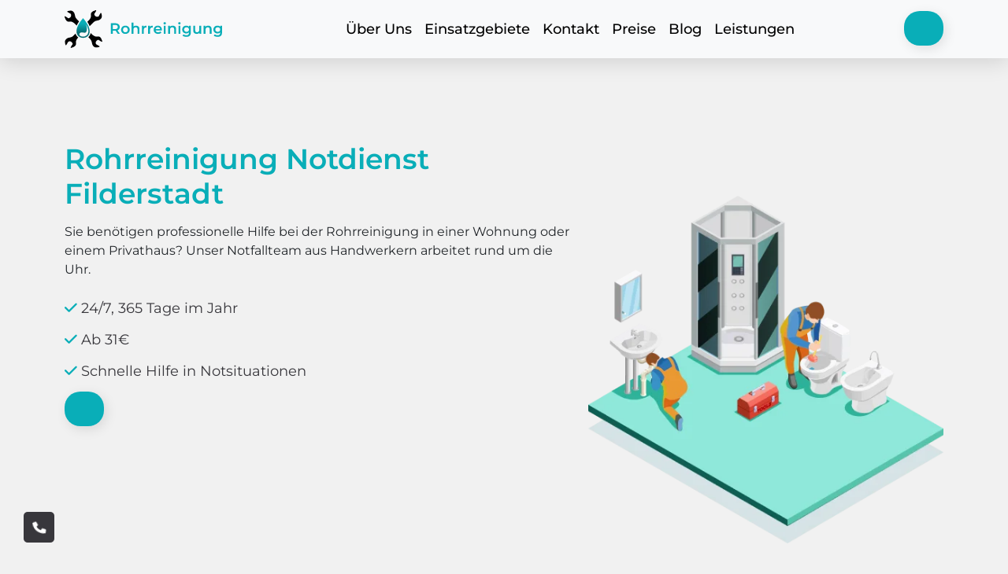

--- FILE ---
content_type: text/html; charset=UTF-8
request_url: https://rohrreinigung-schnell24.de/b-w/filderstadt-2572/
body_size: 17478
content:
<!doctype html>
<html lang="DE-de">
<head>
	<meta charset="UTF-8">
	<meta name="viewport" content="width=device-width, initial-scale=1">
	<link rel="profile" href="https://gmpg.org/xfn/11">
	<link href="https://use.fontawesome.com/releases/v5.6.1/css/all.css" rel="stylesheet">
    <link rel="apple-touch-icon" sizes="180x180" href="https://rohrreinigung-schnell24.de/wp-content/themes/rohrreinigung-schnell24/assets/img/favicon/apple-touch-icon.png">
    <link rel="icon" type="image/png" sizes="32x32" href="https://rohrreinigung-schnell24.de/wp-content/themes/rohrreinigung-schnell24/assets/img/favicon/favicon-32x32.png">
    <link rel="icon" type="image/png" sizes="16x16" href="https://rohrreinigung-schnell24.de/wp-content/themes/rohrreinigung-schnell24/assets/img/favicon/favicon-16x16.png">
    <link rel="manifest" href="https://rohrreinigung-schnell24.de/wp-content/themes/rohrreinigung-schnell24/assets/img/favicon/site.webmanifest">
    <link rel="mask-icon" href="https://rohrreinigung-schnell24.de/wp-content/themes/rohrreinigung-schnell24/assets/img/favicon/safari-pinned-tab.svg" color="#5bbad5">
	    <meta name="msapplication-TileColor" content="#da532c">
    <meta name="theme-color" content="#ffffff">
    <title>Rohrreinigung Filderstadt 🔧 24h Notdienst Service mit Abflussreinigung</title>
<meta name='robots' content='max-image-preview:large' />
<link rel='preload' as='script' href='https://rohrreinigung-schnell24.de/wp-content/cache/asset-cleanup/js/body-837618e07b0f798b055dff9985070c248652d734.js' data-wpacu-preload-js='1'>



<meta name="description"  content="Rohrreinigung Notdienst Filderstadt in der Nähe ✅ 20 Minuten vor Ort ✅ 24/7 Abflussreinigung Service" />

<script type="application/ld+json" class="aioseop-schema">{"@context":"https://schema.org","@graph":[{"@type":"Organization","@id":"https://rohrreinigung-schnell24.de/#organization","url":"https://rohrreinigung-schnell24.de/","name":"rohrreinigung-schnell24","sameAs":[]},{"@type":"WebSite","@id":"https://rohrreinigung-schnell24.de/#website","url":"https://rohrreinigung-schnell24.de/","name":"rohrreinigung-schnell24","publisher":{"@id":"https://rohrreinigung-schnell24.de/#organization"},"potentialAction":{"@type":"SearchAction","target":"https://rohrreinigung-schnell24.de/?s={search_term_string}","query-input":"required name=search_term_string"}},{"@type":"WebPage","@id":"https://rohrreinigung-schnell24.de/b-w/filderstadt-2572/#webpage","url":"https://rohrreinigung-schnell24.de/b-w/filderstadt-2572/","inLanguage":"en-US","name":"Rohrreinigung Notdienst Filderstadt","isPartOf":{"@id":"https://rohrreinigung-schnell24.de/#website"},"breadcrumb":{"@id":"https://rohrreinigung-schnell24.de/b-w/filderstadt-2572/#breadcrumblist"},"description":"Rohrreinigung Notdienst Filderstadt in der N&auml;he ✅ 20 Minuten vor Ort ✅ 24/7 Abflussreinigung Service","datePublished":"2022-04-10T13:54:36+00:00","dateModified":"2022-04-10T13:54:36+00:00"},{"@type":"BreadcrumbList","@id":"https://rohrreinigung-schnell24.de/b-w/filderstadt-2572/#breadcrumblist","itemListElement":[{"@type":"ListItem","position":"1","item":{"@type":"WebPage","@id":"https://rohrreinigung-schnell24.de/","url":"https://rohrreinigung-schnell24.de/","name":"rohrreinigung-schnell24"}},{"@type":"ListItem","position":"2","item":{"@type":"WebPage","@id":"https://rohrreinigung-schnell24.de/b-w/filderstadt-2572/","url":"https://rohrreinigung-schnell24.de/b-w/filderstadt-2572/","name":"Rohrreinigung Notdienst Filderstadt"}}]}]}</script>
<link rel="canonical" href="https://rohrreinigung-schnell24.de/b-w/filderstadt-2572/" />

<link rel='dns-prefetch' href='//cdnjs.cloudflare.com' />
<style id='wp-img-auto-sizes-contain-inline-css'>img:is([sizes=auto i],[sizes^="auto," i]){contain-intrinsic-size:3000px 1500px}</style>
<style id='classic-theme-styles-inline-css'>/*! This file is auto-generated */
.wp-block-button__link{color:#fff;background-color:#32373c;border-radius:9999px;box-shadow:none;text-decoration:none;padding:calc(.667em + 2px) calc(1.333em + 2px);font-size:1.125em}.wp-block-file__button{background:#32373c;color:#fff;text-decoration:none}</style>
<link rel='stylesheet' id='wpacu-combined-css-head-1' href='https://rohrreinigung-schnell24.de/wp-content/cache/asset-cleanup/css/head-58d0b9d7f5dc03edc2a35dcfe2df2cfbac7072b2.css' type='text/css' media='all' />

<link rel='stylesheet' id='font-awesome-css' href='https://cdnjs.cloudflare.com/ajax/libs/font-awesome/6.0.0/css/all.min.css?ver=1.0.0' media='all' />
<style   data-wpacu-inline-css-file='1'>
/*!/wp-content/themes/rohrreinigung-schnell24/assets/slick/slick.css*/.slick-slider{position:relative;display:block;box-sizing:border-box;-webkit-user-select:none;-moz-user-select:none;-ms-user-select:none;user-select:none;-webkit-touch-callout:none;-khtml-user-select:none;-ms-touch-action:pan-y;touch-action:pan-y;-webkit-tap-highlight-color:transparent}.slick-list{position:relative;display:block;overflow:hidden;margin:0;padding:0}.slick-list:focus{outline:none}.slick-list.dragging{cursor:pointer}.slick-slider .slick-track,.slick-slider .slick-list{-webkit-transform:translate3d(0,0,0);-moz-transform:translate3d(0,0,0);-ms-transform:translate3d(0,0,0);-o-transform:translate3d(0,0,0);transform:translate3d(0,0,0)}.slick-track{position:relative;top:0;left:0;display:block;margin-left:auto;margin-right:auto}.slick-track:before,.slick-track:after{display:table;content:''}.slick-track:after{clear:both}.slick-loading .slick-track{visibility:hidden}.slick-slide{display:none;float:left;height:100%;min-height:1px}[dir='rtl'] .slick-slide{float:right}.slick-slide img{display:block}.slick-slide.slick-loading img{display:none}.slick-slide.dragging img{pointer-events:none}.slick-initialized .slick-slide{display:block}.slick-loading .slick-slide{visibility:hidden}.slick-vertical .slick-slide{display:block;height:auto;border:1px solid transparent}.slick-arrow.slick-hidden{display:none}
</style>


<script id="wp-api-request-js-extra">var wpApiSettings={"root":"https://rohrreinigung-schnell24.de/wp-json/","nonce":"151d51abf7","versionString":"wp/v2/"}</script>
<script id="alfa-tools-js-extra">var REST_API_data={"root":"https://rohrreinigung-schnell24.de/wp-json/","nonce":"a9563a25f9"}</script>
<script id='wpacu-combined-js-head-group-1' src='https://rohrreinigung-schnell24.de/wp-content/cache/asset-cleanup/js/head-ba639c2cfe6ac10644cf2e0de8b18d445db04c4a.js'></script>
	
<script>(function(w,d,s,l,i){w[l]=w[l]||[];w[l].push({'gtm.start':new Date().getTime(),event:'gtm.js'});var f=d.getElementsByTagName(s)[0],j=d.createElement(s),dl=l!='dataLayer'?'&l='+l:'';j.async=!0;j.src='https://www.googletagmanager.com/gtm.js?id='+i+dl;f.parentNode.insertBefore(j,f)})(window,document,'script','dataLayer','GTM-TMZPJP5')</script>

<style id='global-styles-inline-css'>:root{--wp--preset--aspect-ratio--square:1;--wp--preset--aspect-ratio--4-3:4/3;--wp--preset--aspect-ratio--3-4:3/4;--wp--preset--aspect-ratio--3-2:3/2;--wp--preset--aspect-ratio--2-3:2/3;--wp--preset--aspect-ratio--16-9:16/9;--wp--preset--aspect-ratio--9-16:9/16;--wp--preset--color--black:#000000;--wp--preset--color--cyan-bluish-gray:#abb8c3;--wp--preset--color--white:#ffffff;--wp--preset--color--pale-pink:#f78da7;--wp--preset--color--vivid-red:#cf2e2e;--wp--preset--color--luminous-vivid-orange:#ff6900;--wp--preset--color--luminous-vivid-amber:#fcb900;--wp--preset--color--light-green-cyan:#7bdcb5;--wp--preset--color--vivid-green-cyan:#00d084;--wp--preset--color--pale-cyan-blue:#8ed1fc;--wp--preset--color--vivid-cyan-blue:#0693e3;--wp--preset--color--vivid-purple:#9b51e0;--wp--preset--gradient--vivid-cyan-blue-to-vivid-purple:linear-gradient(135deg,rgb(6,147,227) 0%,rgb(155,81,224) 100%);--wp--preset--gradient--light-green-cyan-to-vivid-green-cyan:linear-gradient(135deg,rgb(122,220,180) 0%,rgb(0,208,130) 100%);--wp--preset--gradient--luminous-vivid-amber-to-luminous-vivid-orange:linear-gradient(135deg,rgb(252,185,0) 0%,rgb(255,105,0) 100%);--wp--preset--gradient--luminous-vivid-orange-to-vivid-red:linear-gradient(135deg,rgb(255,105,0) 0%,rgb(207,46,46) 100%);--wp--preset--gradient--very-light-gray-to-cyan-bluish-gray:linear-gradient(135deg,rgb(238,238,238) 0%,rgb(169,184,195) 100%);--wp--preset--gradient--cool-to-warm-spectrum:linear-gradient(135deg,rgb(74,234,220) 0%,rgb(151,120,209) 20%,rgb(207,42,186) 40%,rgb(238,44,130) 60%,rgb(251,105,98) 80%,rgb(254,248,76) 100%);--wp--preset--gradient--blush-light-purple:linear-gradient(135deg,rgb(255,206,236) 0%,rgb(152,150,240) 100%);--wp--preset--gradient--blush-bordeaux:linear-gradient(135deg,rgb(254,205,165) 0%,rgb(254,45,45) 50%,rgb(107,0,62) 100%);--wp--preset--gradient--luminous-dusk:linear-gradient(135deg,rgb(255,203,112) 0%,rgb(199,81,192) 50%,rgb(65,88,208) 100%);--wp--preset--gradient--pale-ocean:linear-gradient(135deg,rgb(255,245,203) 0%,rgb(182,227,212) 50%,rgb(51,167,181) 100%);--wp--preset--gradient--electric-grass:linear-gradient(135deg,rgb(202,248,128) 0%,rgb(113,206,126) 100%);--wp--preset--gradient--midnight:linear-gradient(135deg,rgb(2,3,129) 0%,rgb(40,116,252) 100%);--wp--preset--font-size--small:13px;--wp--preset--font-size--medium:20px;--wp--preset--font-size--large:36px;--wp--preset--font-size--x-large:42px;--wp--preset--spacing--20:0.44rem;--wp--preset--spacing--30:0.67rem;--wp--preset--spacing--40:1rem;--wp--preset--spacing--50:1.5rem;--wp--preset--spacing--60:2.25rem;--wp--preset--spacing--70:3.38rem;--wp--preset--spacing--80:5.06rem;--wp--preset--shadow--natural:6px 6px 9px rgba(0, 0, 0, 0.2);--wp--preset--shadow--deep:12px 12px 50px rgba(0, 0, 0, 0.4);--wp--preset--shadow--sharp:6px 6px 0px rgba(0, 0, 0, 0.2);--wp--preset--shadow--outlined:6px 6px 0px -3px rgb(255, 255, 255), 6px 6px rgb(0, 0, 0);--wp--preset--shadow--crisp:6px 6px 0px rgb(0, 0, 0)}:where(.is-layout-flex){gap:.5em}:where(.is-layout-grid){gap:.5em}body .is-layout-flex{display:flex}.is-layout-flex{flex-wrap:wrap;align-items:center}.is-layout-flex>:is(*,div){margin:0}body .is-layout-grid{display:grid}.is-layout-grid>:is(*,div){margin:0}:where(.wp-block-columns.is-layout-flex){gap:2em}:where(.wp-block-columns.is-layout-grid){gap:2em}:where(.wp-block-post-template.is-layout-flex){gap:1.25em}:where(.wp-block-post-template.is-layout-grid){gap:1.25em}.has-black-color{color:var(--wp--preset--color--black)!important}.has-cyan-bluish-gray-color{color:var(--wp--preset--color--cyan-bluish-gray)!important}.has-white-color{color:var(--wp--preset--color--white)!important}.has-pale-pink-color{color:var(--wp--preset--color--pale-pink)!important}.has-vivid-red-color{color:var(--wp--preset--color--vivid-red)!important}.has-luminous-vivid-orange-color{color:var(--wp--preset--color--luminous-vivid-orange)!important}.has-luminous-vivid-amber-color{color:var(--wp--preset--color--luminous-vivid-amber)!important}.has-light-green-cyan-color{color:var(--wp--preset--color--light-green-cyan)!important}.has-vivid-green-cyan-color{color:var(--wp--preset--color--vivid-green-cyan)!important}.has-pale-cyan-blue-color{color:var(--wp--preset--color--pale-cyan-blue)!important}.has-vivid-cyan-blue-color{color:var(--wp--preset--color--vivid-cyan-blue)!important}.has-vivid-purple-color{color:var(--wp--preset--color--vivid-purple)!important}.has-black-background-color{background-color:var(--wp--preset--color--black)!important}.has-cyan-bluish-gray-background-color{background-color:var(--wp--preset--color--cyan-bluish-gray)!important}.has-white-background-color{background-color:var(--wp--preset--color--white)!important}.has-pale-pink-background-color{background-color:var(--wp--preset--color--pale-pink)!important}.has-vivid-red-background-color{background-color:var(--wp--preset--color--vivid-red)!important}.has-luminous-vivid-orange-background-color{background-color:var(--wp--preset--color--luminous-vivid-orange)!important}.has-luminous-vivid-amber-background-color{background-color:var(--wp--preset--color--luminous-vivid-amber)!important}.has-light-green-cyan-background-color{background-color:var(--wp--preset--color--light-green-cyan)!important}.has-vivid-green-cyan-background-color{background-color:var(--wp--preset--color--vivid-green-cyan)!important}.has-pale-cyan-blue-background-color{background-color:var(--wp--preset--color--pale-cyan-blue)!important}.has-vivid-cyan-blue-background-color{background-color:var(--wp--preset--color--vivid-cyan-blue)!important}.has-vivid-purple-background-color{background-color:var(--wp--preset--color--vivid-purple)!important}.has-black-border-color{border-color:var(--wp--preset--color--black)!important}.has-cyan-bluish-gray-border-color{border-color:var(--wp--preset--color--cyan-bluish-gray)!important}.has-white-border-color{border-color:var(--wp--preset--color--white)!important}.has-pale-pink-border-color{border-color:var(--wp--preset--color--pale-pink)!important}.has-vivid-red-border-color{border-color:var(--wp--preset--color--vivid-red)!important}.has-luminous-vivid-orange-border-color{border-color:var(--wp--preset--color--luminous-vivid-orange)!important}.has-luminous-vivid-amber-border-color{border-color:var(--wp--preset--color--luminous-vivid-amber)!important}.has-light-green-cyan-border-color{border-color:var(--wp--preset--color--light-green-cyan)!important}.has-vivid-green-cyan-border-color{border-color:var(--wp--preset--color--vivid-green-cyan)!important}.has-pale-cyan-blue-border-color{border-color:var(--wp--preset--color--pale-cyan-blue)!important}.has-vivid-cyan-blue-border-color{border-color:var(--wp--preset--color--vivid-cyan-blue)!important}.has-vivid-purple-border-color{border-color:var(--wp--preset--color--vivid-purple)!important}.has-vivid-cyan-blue-to-vivid-purple-gradient-background{background:var(--wp--preset--gradient--vivid-cyan-blue-to-vivid-purple)!important}.has-light-green-cyan-to-vivid-green-cyan-gradient-background{background:var(--wp--preset--gradient--light-green-cyan-to-vivid-green-cyan)!important}.has-luminous-vivid-amber-to-luminous-vivid-orange-gradient-background{background:var(--wp--preset--gradient--luminous-vivid-amber-to-luminous-vivid-orange)!important}.has-luminous-vivid-orange-to-vivid-red-gradient-background{background:var(--wp--preset--gradient--luminous-vivid-orange-to-vivid-red)!important}.has-very-light-gray-to-cyan-bluish-gray-gradient-background{background:var(--wp--preset--gradient--very-light-gray-to-cyan-bluish-gray)!important}.has-cool-to-warm-spectrum-gradient-background{background:var(--wp--preset--gradient--cool-to-warm-spectrum)!important}.has-blush-light-purple-gradient-background{background:var(--wp--preset--gradient--blush-light-purple)!important}.has-blush-bordeaux-gradient-background{background:var(--wp--preset--gradient--blush-bordeaux)!important}.has-luminous-dusk-gradient-background{background:var(--wp--preset--gradient--luminous-dusk)!important}.has-pale-ocean-gradient-background{background:var(--wp--preset--gradient--pale-ocean)!important}.has-electric-grass-gradient-background{background:var(--wp--preset--gradient--electric-grass)!important}.has-midnight-gradient-background{background:var(--wp--preset--gradient--midnight)!important}.has-small-font-size{font-size:var(--wp--preset--font-size--small)!important}.has-medium-font-size{font-size:var(--wp--preset--font-size--medium)!important}.has-large-font-size{font-size:var(--wp--preset--font-size--large)!important}.has-x-large-font-size{font-size:var(--wp--preset--font-size--x-large)!important}</style>
</head>

<body class="wp-singular page-template page-template-templates page-template-district page-template-templatesdistrict-php page page-id-2018 wp-theme-rohrreinigung-schnell24">
	
<noscript><iframe src="https://www.googletagmanager.com/ns.html?id=GTM-TMZPJP5"
height="0" width="0" style="display:none;visibility:hidden"></iframe></noscript>

<div class="arrow">
	<a href="#" title="Back to Top"><span class="fas fa-angle-up"></span></a>
</div>
<div class="callback">
	<a href="#" class="phone-button"><span class="fa fa-phone"></span></a>
</div>
<div id="page" class="site">
    <header>
        <nav class="navbar navbar-expand-lg navbar-light bg-light">
            <div class="container">
                <a class="navbar-brand" href="https://rohrreinigung-schnell24.de">
                    <div class="logo">
                        <img src="https://rohrreinigung-schnell24.de/wp-content/themes/rohrreinigung-schnell24/assets/img/logo.svg" alt="site logo" width="202" height="48">
                    </div>
                </a>
                <button class="navbar-toggler" type="button" data-bs-toggle="collapse"
                        data-bs-target="#navbarSupportedContent"
                        aria-controls="navbarSupportedContent" aria-expanded="false" aria-label="Toggle navigation">
                    <span class="navbar-toggler-icon"></span>
                </button>
                <div class="collapse navbar-collapse" id="navbarSupportedContent">
                    <ul class="navbar-nav me-auto mb-2 mb-lg-0">
                        <li class="nav-item">
                            <a class="nav-link" href="https://rohrreinigung-schnell24.de/#uber-uns">Über Uns</a>
                        </li>

                        <li class="nav-item">
                            <a class="nav-link" href="https://rohrreinigung-schnell24.de/einsatzgebiete/">Einsatzgebiete</a>
                        </li>
                        <li class="nav-item">
                            <a class="nav-link" href="https://rohrreinigung-schnell24.de/kontakt/">Kontakt</a>
                        </li>
						<li class="nav-item">
                            <a class="nav-link" href="https://rohrreinigung-schnell24.de/preise/">Preise</a>
                        </li>
                        <li class="nav-item">
                            <a class="nav-link" href="https://rohrreinigung-schnell24.de/blog/">Blog</a>
                        </li>
                        <li class="nav-item">
                            <a class="nav-link" href="https://rohrreinigung-schnell24.de/leistungen/">Leistungen</a>
                        </li>
                    </ul>
                    <div>
                        <a href="#" class="nav-link-phone-main phone-button"><span class="phone-button__number"></span></a>
                    </div>
                </div>
            </div>
        </nav>
    </header>

    <main>
        <section>
            <div class="preview">
                <div class="container">
                    <div class="row">
                        <div class="col-lg-7">
                            <h1 class="green">Rohrreinigung Notdienst Filderstadt</h1>
                            <p>Sie benötigen professionelle Hilfe bei der Rohrreinigung in einer Wohnung oder einem
                                Privathaus? Unser Notfallteam aus Handwerkern arbeitet rund um die Uhr.
                            </p>

                            <div class="preview-list">
                                <p>
                                    <i class="fas fa-check"></i>
                                    24/7, 365 Tage im Jahr
                                </p>
                                <p>
                                    <i class="fas fa-check"></i>
                                    Ab 31€
                                </p>
                                <p>
                                    <i class="fas fa-check"></i>
                                    Schnelle Hilfe in Notsituationen
                                </p>
                            </div>

                            <a href="#" class="nav-link-phone-main phone-button"><span class="phone-button__number"></span></a>

                        </div>
                        <div class="col-lg-5">
                            <img class="img-preview" alt="picture"
                                 src="https://rohrreinigung-schnell24.de/wp-content/themes/rohrreinigung-schnell24/assets/img/rohrreinigung-24h.webp" width="490" height="480">
                        </div>
                    </div>
                </div>
            </div>
        </section>
        <section class="seo-text">
            <div class="container">
                                    <div class="breadcrumbs">
                        <ul itemscope itemtype="https://schema.org/BreadcrumbList">
                            <li itemprop="itemListElement" itemscope itemtype="https://schema.org/ListItem">
                                <a href="https://rohrreinigung-schnell24.de" title="Startseite" itemprop="item">
                                    <span itemprop="name">Startseite</span>
                                    <meta itemprop="position" content="0">
                                </a></li>
                            <li itemprop="itemListElement" itemscope itemtype="https://schema.org/ListItem">
                                <a href="https://rohrreinigung-schnell24.de/einsatzgebiete/" title="Einsatzgebiete"
                                   itemprop="item">
                                    <span itemprop="name">Einsatzgebiete</span>
                                    <meta itemprop="position" content="1">
                                </a></li>
                                                            <li itemprop="itemListElement" itemscope itemtype="https://schema.org/ListItem">
                                    <a href="https://rohrreinigung-schnell24.de/einsatzgebiete/baden-wuerttemberg/" title="Baden-Württemberg"
                                       itemprop="item">
                                        <span itemprop="name">Baden-Württemberg</span>
                                        <meta itemprop="position" content="2">
                                    </a></li>
                                                            <li itemprop="itemListElement" itemscope itemtype="https://schema.org/ListItem">
						<span title="Filderstadt"
                              itemprop="item">
							<span itemprop="name">Filderstadt</span>
							<meta itemprop="position" content="3">
						</span></li>
                        </ul>
                    </div>
                                </h2><h2>Notfall-Rohrreinigungsservice &#8211; 24 Stunden schnelle Hilfe </h2>
<p>Verstopfte Rohre sind nicht nur lästig, sondern können auch zu teuren Reparaturen führen. Daher ist es wichtig, schnell zu handeln, um größere Schäden zu vermeiden. Unser Notfall-Rohrreinigungsservice ist rund um die Uhr für Sie da und bietet schnelle Hilfe bei Rohrproblemen.</p>
<h3>Wie funktioniert unser Notfall-Rohrreinigungsservice?</h3>
<p>Wenn Sie unsere Hilfe in Anspruch nehmen, werden Sie schnell einen unserer erfahrenen Rohrreinigungsspezialisten vor Ort haben. Unsere Experten werden das Problem diagnostizieren und eine geeignete Methode zur Beseitigung des Problems empfehlen. Wir verwenden nur die besten Rohrreinigungstechnologien, um sicherzustellen, dass Ihre Rohre schnell und effektiv gereinigt werden.</p>
<h3>Was sind die Vorteile unseres Notfall-Rohrreinigungsservices?</h3>
<ul>
<li>Rund um die Uhr verfügbar</li>
<li>Schnelle Hilfe bei Rohrproblemen</li>
<li>Erfahrene Rohrreinigungsspezialisten</li>
<li>Nutzung modernster Rohrreinigungstechnologien</li>
<li>Konkurrenzfähige Preise</li>
</ul>
<h3>Was sollten Sie tun, wenn Sie einen Notfall haben?</h3>
<p>Wenn Sie einen Rohrnotfall haben, zögern Sie nicht, uns anzurufen. Wir sind jederzeit für Sie erreichbar und können Ihnen schnell helfen, das Problem zu lösen. Vermeiden Sie es, das Problem selbst zu lösen, da dies zu größeren Schäden und teureren Reparaturen führen kann. Rufen Sie uns stattdessen sofort an, um schnelle und effektive Hilfe zu erhalten.</p>
<h3>Fazit</h3>
<p>Unser Notfall-Rohrreinigungsservice bietet schnelle Hilfe bei Rohrproblemen. Unsere erfahrenen Rohrreinigungsspezialisten nutzen modernste Technologien, um schnell und effektiv Ihre Rohre zu reinigen. Zögern Sie nicht, uns anzurufen, wenn Sie einen Rohrnotfall haben, wir sind rund um die Uhr für Sie da.</p>
</h2><h2>So profitieren Sie von unserem Notfall-Rohrreinigungsservice</h2>
<p>Eine verstopfte Rohrleitung kann zu erheblichen Schäden in Ihrem Haus oder Ihrer Wohnung führen. Deshalb ist es wichtig, schnell zu handeln und eine professionelle Rohrreinigung in Anspruch zu nehmen. Unser Notfall-Rohrreinigungsservice bietet Ihnen zahlreiche Vorteile:</p>
<h3>Schnelle Hilfe rund um die Uhr</h3>
<p>Ein Rohrbruch oder eine verstopfte Leitung kann jederzeit auftreten. Deshalb stehen wir Ihnen 24 Stunden am Tag und sieben Tage die Woche zur Verfügung. Wenn Sie uns anrufen, schicken wir Ihnen umgehend einen unserer erfahrenen Rohrreinigungsspezialisten vorbei, um das Problem zu beheben.</p>
<h3>Modernste Technologien</h3>
<p>Unsere Rohrreinigungsexperten setzen nur modernste Technologien ein, um Ihre Rohre schnell und effektiv zu reinigen. Dabei kommen sowohl mechanische als auch chemische Verfahren zum Einsatz, um die Verstopfung zu lösen oder die Rohre zu entkalken. Auf diese Weise bieten wir Ihnen eine schnelle und nachhaltige Lösung für Ihr Rohrproblem.</p>
<h3>Transparenz und faire Preise</h3>
<p>Wir wissen, wie ärgerlich es ist, unerwartete Kosten zu haben. Deshalb informieren wir Sie immer transparent über unseren Arbeitsaufwand und die anfallenden Kosten. Unsere Preise sind fair und orientieren sich an der Marktsituation. So haben Sie jederzeit die Gewissheit, nicht abgezockt zu werden.</p>
<h3>Erfahrene Rohrreinigungsexperten</h3>
<p>Unsere Rohrreinigungsexperten verfügen über langjährige Erfahrung und Know-how im Bereich der Rohrreinigung. Sie sind professionell geschult und haben alles im Blick, um Ihnen eine schnelle und nachhaltige Lösung für Ihr Rohrproblem zu bieten.</p>
</h2><img src="https://rohrreinigung-schnell24.de/wp-content/themes/rohrreinigung-schnell24/assets/img/rnd-all/alfacorp_Close-up_a_plumbers_hand_cleaning_the_toilet_with_a_pl_e7b66b9e-998d-4465-b7b6-93ba3e47dbac.webp" alt="image" class="text-rnd-img" loading="lazy"><h2>Fazit</h2>
<p>Unser Notfall-Rohrreinigungsservice ist der richtige Ansprechpartner, wenn Sie Probleme mit verstopften Rohren oder einem Rohrbruch haben. Wir bieten Ihnen schnelle Hilfe rund um die Uhr, setzen modernste Technologien ein und garantieren Ihnen faire und transparente Preise. Zögern Sie nicht, uns anzurufen, wenn Sie einen Rohrnotfall haben &#8211; wir sind immer für Sie da.</p>
</h2><h2>Unser umfassendes Angebot an Rohrreinigungsdienstleistungen</h2>
<p>Neben unserem Notfall-Rohrreinigungsservice bieten wir auch eine Vielzahl von anderen Dienstleistungen an, um sicherzustellen, dass Ihre Rohre immer in gutem Zustand sind.</p>
<h3>Rohrreinigung</h3>
<p>Unser Rohrreinigungsdienst umfasst die Reinigung von verstopften Rohren und Abflüssen, um sicherzustellen, dass das Wasser effektiv abläuft.</p>
<h3>Rohrsanierung</h3>
<p>Wenn Ihr Rohr beschädigt ist oder Risse aufweist, kann unser Rohrsanierungsdienst Ihnen helfen, das Problem zu beheben, bevor es zu größeren Problemen führt.</p>
<h3>Kamera-Inspektion</h3>
<p>Unsere Kameras werden in die Rohre eingeführt, um Problembereiche zu lokalisieren und den Zustand des Rohrsystems zu bewerten. Dies ermöglicht es uns, das Problem schneller und effektiver zu lösen.</p>
<h3>Abflussreinigung</h3>
<p>Verstopfte Abflüsse können ein Ärgernis sein und müssen schnell gelöst werden. Mit unserem Abflussreinigungsdienst stellen wir sicher, dass das Wasser effektiv abfließt.</p>
<h3>Abwasserrohrreinigung</h3>
<p>Unsere Abwasserrohrreinigungsdienste sind darauf ausgerichtet, sicherzustellen, dass Ihre Abwasserleitungen frei von Verstopfungen sind, um unerwünschte Gerüche und mögliche Schäden zu vermeiden.</p>
<h3>Fazit</h3>
<p>Unsere Rohrreinigungsdienste bieten eine breite Palette von Dienstleistungen, um sicherzustellen, dass Ihre Rohre und Abflüsse immer in gutem Zustand sind. Ob Sie einen Notfall haben oder eine regelmäßige Wartung benötigen, wir sind für Sie da, um Ihnen das beste Serviceerlebnis zu bieten.</p>
</h2><img src="https://rohrreinigung-schnell24.de/wp-content/themes/rohrreinigung-schnell24/assets/img/rnd-all/alfacorp_Medium_shot._Front_and_side_view._Repair_service_van_i_adcd0a88-7392-468c-a4dd-dd09ec17014e.webp" alt="image" class="text-rnd-img" loading="lazy"><h2>Notfall-Rohrreinigungsservice für schnelle Hilfe rund um die Uhr</h2>
<p>Im Falle eines Rohrbruchs oder einer verstopften Leitung ist schnelle Hilfe gefragt, um Folgeschäden und weitere Probleme zu vermeiden. Unser Notfall-Rohrreinigungsservice steht Ihnen daher rund um die Uhr zur Verfügung, um Ihnen schnell und kompetent zu helfen.</p>
<h3>Schnelle Problemlösung durch professionelle Techniker</h3>
<p>Unsere erfahrenen Techniker sind schnell vor Ort und nehmen sich Ihrem Problem umgehend an. Mit modernster Technik und langjähriger Erfahrung lösen wir Ihre Probleme fachgerecht und effektiv. Wir überprüfen nicht nur die Ursache des Problems, sondern sorgen gleichzeitig auch für eine nachhaltige Lösung.</p>
<h3>Transparente Preise und faire Konditionen</h3>
<p>Wir möchten, dass Sie sich in jeder Situation auf uns verlassen können und bieten Ihnen daher transparente Preise und faire Konditionen. Unsere Preise sind marktgerecht und orientieren sich an den tatsächlich benötigten Leistungen.</p>
<h3>Kontaktieren Sie uns jetzt im Notfall</h3>
<p>In einem Rohrbruch- oder Verstopfungsnotfall zählt jede Minute. Daher ist es wichtig, schnell zu handeln und unsere Experten zu kontaktieren. Sie erreichen uns rund um die Uhr unter der Rufnummer 375. Wir sind schnell vor Ort und helfen Ihnen in jeder Situation weiter.</p>
            </div>
        </section>
        <section>
            <div class="container">
                <div class="linking-icons-area">
                    <div class="row justify-between">
                        <div class="col-lg-3 col-md-6 col-sm-12">
                            <div class="linking-icons-area-item">
                                <div class="linking-icons-area-item-icon">
                                    <img alt="img" src="https://rohrreinigung-schnell24.de/wp-content/themes/rohrreinigung-schnell24/assets/img/doc.png" width="63" height="63" loading="lazy">
                                </div>
                                <h3>Faire Preisgarantie</h3>
                                <p class="linking-icons-area-item-text">
                                    Wir garantieren transparente Preise für alle durchgeführten Arbeiten
                                </p>
                            </div>
                        </div>

                        <div class="col-lg-3 col-md-6 col-sm-12">
                            <div class="linking-icons-area-item">
                                <div class="linking-icons-area-item-icon">
                                    <img alt="img" src="https://rohrreinigung-schnell24.de/wp-content/themes/rohrreinigung-schnell24/assets/img/money.png" width="63" height="63" loading="lazy">
                                </div>

                                <h3>860+ zufriedene Kunden</h3>

                                <p class="linking-icons-area-item-text">
                                    Seit 14 Jahren helfen wir Menschen bei der Rohrreinigung
                                </p>
                            </div>
                        </div>

                        <div class="col-lg-3 col-md-6 col-sm-12">
                            <div class="linking-icons-area-item">
                                <div class="linking-icons-area-item-icon">
                                    <img src="https://rohrreinigung-schnell24.de/wp-content/themes/rohrreinigung-schnell24/assets/img/time.png" alt="img" width="63" height="63" loading="lazy">
                                </div>

                                <h3>Ankunft in 20 Minuten</h3>

                                <p class="linking-icons-area-item-text">
                                    Wir gehen sofort zum Ort und beginnen mit der Inspektion
                                </p>
                            </div>
                        </div>

                        <div class="col-lg-3 col-md-6 col-sm-12">
                            <div class="linking-icons-area-item">
                                <div class="linking-icons-area-item-icon">
                                    <img src="https://rohrreinigung-schnell24.de/wp-content/themes/rohrreinigung-schnell24/assets/img/save.png" alt="img" width="63" height="63" loading="lazy">
                                </div>

                                <h3>Breite Abdeckung</h3>

                                <p class="linking-icons-area-item-text">
                                    Wir arbeiten in allen größeren Städten Deutschlands, rufen Sie jetzt an!
                                </p>
                            </div>
                        </div>

                    </div>
                    <div id="uber-uns"></div>
                </div>
            </div>

        </section>

        <section>
            <div class="container">
                <div class="row">
                    <div class="col-lg-6">
                        <p class="green">Warum uns wählen</p>
                        <h2>Rohrreinigung Notdienst immer für Sie da</h2>
                        <p class="choose-text">Wir bieten die folgenden Arten von Dienstleistungen an: Kanalreinigung,
                            Abflussreinigung, Kanalsanierung. Wir helfen auch bei Verstopfungen in Toilette, Bad oder
                            Waschbecken.
                        </p>

                        <div class="choose-images">
                            <div class="choose-images-item">
                                <div>
                                    <img class="choose-img" alt="img"
                                         src="https://rohrreinigung-schnell24.de/wp-content/themes/rohrreinigung-schnell24/assets/img/toilet.png" width="70" height="70" loading="lazy">
                                </div>

                                <div class="choose-images-item-info">
                                    <h3 class="choose-images-item-title">Rohrreinigung Notdienst</h3>
                                    <p class="choose-images-item-desc">
                                        Warten Sie nicht, bis das Rohr verstopft ist oder den Abwasserkanal durchbricht,
                                        rufen Sie im Voraus einen Spezialisten an.
                                    </p>
                                </div>
                            </div>

                            <div class="choose-images-item">
                                <div>
                                    <img class="choose-img" alt="img"
                                         src="https://rohrreinigung-schnell24.de/wp-content/themes/rohrreinigung-schnell24/assets/img/bath.png" width="70" height="70" loading="lazy">
                                </div>

                                <div class="choose-images-item-info">
                                    <h3 class="choose-images-item-title">24/7 Notfalldienst</h3>
                                    <p class="choose-images-item-desc">
                                        Rufen Sie uns jederzeit an – Experten sind jede Minute für Sie da und machen sich an
                                        die Arbeit.
                                    </p>
                                </div>
                            </div>
                        </div>

                    </div>
                    <div class="col-lg-6">
                        <img class="img-man" alt="rohrreinigung service 24"
                             src="https://rohrreinigung-schnell24.de/wp-content/themes/rohrreinigung-schnell24/assets/img/rohrreinigung-service-24.webp" width="636" height="544" loading="lazy">
                    </div>
                </div>
            </div>
        </section>

        <section>
            <div class="feedback">
                <div class="container feedback-inner">
                    <div class="row">
                        <div class="col-xs-4 col-sm-12 col-lg-8">
                            <h2 class="feedback-title">Haben Sie Fragen zum Thema Rohrreinigung?</h2>
                            <h2 class="feedback-description">Wir beantworten alle Ihre Fragen, rufen Sie jetzt an!</h2>
                        </div>

                        <div class="feedback-link col-xs-4 col-sm-12 col-lg-4">
                            <a href="#" class="phone-button"><span class="phone-button__number"></span></a>
                        </div>
                    </div>

                </div>
            </div>
        </section>
        <section>
            <div class="carts">
                <div class="container">

                    <p class="green text-center">
                        Arten von Dienstleistungen
                    </p>

                    <h2 class="carts-h2 text-center">
                        Wir helfen mit
                    </h2>

                    <div class="row">
                        <div class="col-lg-4">
                            <div class="cart-item">
                                <img class="cart-item-img" alt="img"
                                     src="https://rohrreinigung-schnell24.de/wp-content/themes/rohrreinigung-schnell24/assets/img/minibath.png" width="57" height="68" loading="lazy">

                                <div class="cart-item-title">Rohrreinigung</div>
                            </div>
                        </div>

                        <div class="col-lg-4">
                            <div class="cart-item">
                                <img class="cart-item-img" alt="img"
                                     src="https://rohrreinigung-schnell24.de/wp-content/themes/rohrreinigung-schnell24/assets/img/bathcarts.png" width="70" height="68" loading="lazy">

                                <div class="cart-item-title">Kanalreinigung</div>
                            </div>
                        </div>

                        <div class="col-lg-4">
                            <div class="cart-item">
                                <img class="cart-item-img" alt="img"
                                     src="https://rohrreinigung-schnell24.de/wp-content/themes/rohrreinigung-schnell24/assets/img/machine.png" width="69" height="63" loading="lazy">

                                <div class="cart-item-title">Abflussreinigung</div>
                            </div>
                        </div>

                        <div class="col-lg-4">
                            <div class="cart-item">
                                <img class="cart-item-img" alt="img"
                                     src="https://rohrreinigung-schnell24.de/wp-content/themes/rohrreinigung-schnell24/assets/img/cabine.png" width="40" height="70" loading="lazy">

                                <div class="cart-item-title">Verstopfungsbeseitigung</div>
                            </div>
                        </div>

                        <div class="col-lg-4">
                            <div class="cart-item">
                                <img class="cart-item-img" alt="img"
                                     src="https://rohrreinigung-schnell24.de/wp-content/themes/rohrreinigung-schnell24/assets/img/warm.png" width="75" height="66" loading="lazy">

                                <div class="cart-item-title">Rohrsanierung</div>
                            </div>
                        </div>

                        <div class="col-lg-4">
                            <div class="cart-item">
                                <img class="cart-item-img" alt="img"
                                     src="https://rohrreinigung-schnell24.de/wp-content/themes/rohrreinigung-schnell24/assets/img/repair.png" width="69" height="61" loading="lazy">

                                <div class="cart-item-title">Renovierung</div>
                            </div>
                        </div>
                    </div>
                </div>
            </div>

        </section>
        <section>
            <div class="slider">
                <div class="container relative">

                    <p class="green text-center">Kundenbewertungen</p>

                    <h2 class="slider-title-h2 text-center">Was sie über uns sagen</h2>
                                        <div class="slider-mechanism">
                                                    <div class="slider-mechanism-item">
                                <div class="slider-info">
                                    <div class="avatar-slider">
                                        <img src="https://rohrreinigung-schnell24.de/wp-content/uploads/2023/06/Adrian-Breiner-150x150.webp"
                                             alt="Adrian Breiner" width="50" height="50" loading="lazy">
                                        <div>
                                            <p class="slider-info-name">Adrian Breiner</p>
                                        </div>
                                    </div>
                                </div>

                                <div class="stars-container">
                                    <img src="https://rohrreinigung-schnell24.de/wp-content/themes/rohrreinigung-schnell24/assets/img/star.png" alt="star" width="33" height="33" loading="lazy">
                                    <img src="https://rohrreinigung-schnell24.de/wp-content/themes/rohrreinigung-schnell24/assets/img/star.png" alt="star" width="33" height="33" loading="lazy">
                                    <img src="https://rohrreinigung-schnell24.de/wp-content/themes/rohrreinigung-schnell24/assets/img/star.png" alt="star" width="33" height="33" loading="lazy">
                                    <img src="https://rohrreinigung-schnell24.de/wp-content/themes/rohrreinigung-schnell24/assets/img/star.png" alt="star" width="33" height="33" loading="lazy">
                                    <img src="https://rohrreinigung-schnell24.de/wp-content/themes/rohrreinigung-schnell24/assets/img/star.png" alt="star" width="33" height="33" loading="lazy">
                                </div>

                                <p>Schnelle, freundliche, professionelle Hilfe als es dringend war. Hatte alles dabei und konnte gleich beraten, wie das Problem nicht wieder auftritt. Definitiv zu empfehlen.                                </p>
                            </div>
                                                    <div class="slider-mechanism-item">
                                <div class="slider-info">
                                    <div class="avatar-slider">
                                        <img src="https://rohrreinigung-schnell24.de/wp-content/uploads/2023/06/Leon-Junge-150x150.webp"
                                             alt="Leon Junge" width="50" height="50" loading="lazy">
                                        <div>
                                            <p class="slider-info-name">Leon Junge</p>
                                        </div>
                                    </div>
                                </div>

                                <div class="stars-container">
                                    <img src="https://rohrreinigung-schnell24.de/wp-content/themes/rohrreinigung-schnell24/assets/img/star.png" alt="star" width="33" height="33" loading="lazy">
                                    <img src="https://rohrreinigung-schnell24.de/wp-content/themes/rohrreinigung-schnell24/assets/img/star.png" alt="star" width="33" height="33" loading="lazy">
                                    <img src="https://rohrreinigung-schnell24.de/wp-content/themes/rohrreinigung-schnell24/assets/img/star.png" alt="star" width="33" height="33" loading="lazy">
                                    <img src="https://rohrreinigung-schnell24.de/wp-content/themes/rohrreinigung-schnell24/assets/img/star.png" alt="star" width="33" height="33" loading="lazy">
                                    <img src="https://rohrreinigung-schnell24.de/wp-content/themes/rohrreinigung-schnell24/assets/img/star.png" alt="star" width="33" height="33" loading="lazy">
                                </div>

                                <p>Tadelloser Service. Faire und transparente Preisgestaltung mit einem auf der Website angegebenen Festpreis. Das Personal war zuverlässig, hilfsbereit und freundlich. Der Schaden wurde innerhalb von Minuten behoben. Spitzenklasse!                                </p>
                            </div>
                                                    <div class="slider-mechanism-item">
                                <div class="slider-info">
                                    <div class="avatar-slider">
                                        <img src="https://rohrreinigung-schnell24.de/wp-content/uploads/2023/06/Teresa-Bosch-150x150.webp"
                                             alt="Teresa Bösch" width="50" height="50" loading="lazy">
                                        <div>
                                            <p class="slider-info-name">Teresa Bösch</p>
                                        </div>
                                    </div>
                                </div>

                                <div class="stars-container">
                                    <img src="https://rohrreinigung-schnell24.de/wp-content/themes/rohrreinigung-schnell24/assets/img/star.png" alt="star" width="33" height="33" loading="lazy">
                                    <img src="https://rohrreinigung-schnell24.de/wp-content/themes/rohrreinigung-schnell24/assets/img/star.png" alt="star" width="33" height="33" loading="lazy">
                                    <img src="https://rohrreinigung-schnell24.de/wp-content/themes/rohrreinigung-schnell24/assets/img/star.png" alt="star" width="33" height="33" loading="lazy">
                                    <img src="https://rohrreinigung-schnell24.de/wp-content/themes/rohrreinigung-schnell24/assets/img/star.png" alt="star" width="33" height="33" loading="lazy">
                                    <img src="https://rohrreinigung-schnell24.de/wp-content/themes/rohrreinigung-schnell24/assets/img/star.png" alt="star" width="33" height="33" loading="lazy">
                                </div>

                                <p>Super Preis-Leistung, nette Leute! Sehr zu empfehlen!                                </p>
                            </div>
                                            </div>
                </div>
            </div>
        </section>
        <section>
            <div class="faq container">
                <p class="green text-center">FAQ</p>
                <h2 class="faq-title">Häufig gestellte Fragen</h2>
                <div class="acor-container flex-justy">
                    <div class="col-lg-6 col-md-12">
                        <div class="col-lg-12 faq-item">
                            <input type="radio" name="acor" id="acor1"/>
                            <label for="acor1">Was tun, wenn Ihr Spülbecken in der Küche verstopft ist?</label>
                            <div class="acor-body">
                                <p>
                                    Manchmal können Sie eine Fettverstopfung mit kochendem Wasser und Seife reinigen. Füllen
                                    Sie einen Topf oder Teekessel mit Wasser und bringen Sie es zum Kochen. Gießen Sie es
                                    dann vorsichtig direkt in den Abfluss. Immer wieder Seife mit in den Abfluss dazu
                                    gießen. Wenn das Wasser leicht abfließen kann, haben Sie die Verstopfung beseitigt und
                                    können mit den folgenden Tipps zur Wartung des Spülbeckens fortfahren. Wenn nicht, steht
                                    Ihr Blitzhilfe-Team gerne für Sie bereit.
                                </p>
                            </div>
                        </div>
                        <div class="col-lg-12 faq-item">
                            <input type="radio" name="acor" id="acor2"/>
                            <label for="acor2">Wie kann ich mit Hausmitteln meine Klo-Verstopfung lösen?</label>
                            <div class="acor-body">
                                <p>
                                    Wenn der Rohrreiniger allein nicht ausreicht, kann das Hinzufügen von heißem Wasser die
                                    Dinge in Bewegung bringen. Füllen Sie einen Eimer mit heißem Badewasser (ACHTUNG:
                                    kochendes Wasser kann dazu führen, dass eine Porzellantoilette reißt) und gießen Sie das
                                    Wasser aus Hüfthöhe in die Toilette. Die Kraft des Wassers könnte alles lösen, was die
                                    Rohrerstopfung verursacht.
                                </p>
                            </div>
                        </div>
                        <div class="col-lg-12 faq-item">
                            <input type="radio" name="acor" id="acor3"/>
                            <label for="acor3">Was kann ich bei einer Rohrverstopfung machen?</label>
                            <div class="acor-body">
                                <p>
                                    Grundsätzlich können Sie selbst versuchen, eine Rohrverstopfung zu lösen. Klassisch wird
                                    dazu eine Saugglocke verwendet. Sollte im Haushalt eine Drahtbürste vorhanden sein, kann
                                    diese ebenfalls zum Einsatz kommen. Da die wenigsten eine Spirale oder Spindel zuhause
                                    haben, kann alternativ mit Backpulver und Essig versucht werden, die Verunreinigung zu
                                    entfernen. Abzuraten ist von diversen chemischen Mitteln, die Sie in Drogerien und
                                    Supermärkten kaufen können. Funktioniert das alles nicht, nehmen Sie umgehend Kontakt
                                    mit Ihrem professionellen Rohrreiniger in der Nähe auf.
                                </p>
                            </div>
                        </div>
                    </div>

                    <div class="col-lg-6 col-md-12">
                        <div class="col-lg-12 faq-item">
                            <input type="radio" name="acor" id="acor4"/>
                            <label for="acor4">Haben Sie Notdienst?</label>
                            <div class="acor-body">
                                <p>
                                    Selbstverständlich bietet Ihnen Ihre Rohrreinigung Absolut in Berlin den Schutz,
                                    jederzeit für Sie im Einsatz zu sein. So sind wir für Sie ebenfalls im Anschluss an die
                                    regulären Öffnungszeiten nach 18:00 Uhr verfügbar. Zudem bieten wir unseren Notdienst an
                                    Sonn- und Feiertage. Insofern müssen Sie uns bei einem Rohrreinigungs-Notfall nur
                                    anrufen. Ein Profi ist anschließend umgehend bei Ihnen. Im Normalfall dauert dies
                                    maximal 45 Minuten.
                                </p>
                            </div>
                        </div>
                        <div class="col-lg-12 faq-item">
                            <input type="radio" name="acor" id="acor5"/>
                            <label for="acor5">Warum den Profi rufen, wenn ein Rohr verstopft ist?</label>
                            <div class="acor-body">
                                <p>
                                    Wenn das Wasser in Toilette, Wasch- oder Spülbecken nicht mehr abfließen will, ist
                                    schnelle Hilfe gefragt. Viele Verbraucher greifen in dieser Situation zu einem
                                    handelsüblichen Abflussreiniger. Dieser ist kostengünstig erhältlich, schnell
                                    griffbereit und verspricht vermeintlich einfache und schnelle Hilfe. Doch selbst wenn
                                    das Rohr anschließend frei ist und das Wasser wieder ungehindert abfließt, kann das
                                    Reinigungsmittel den Rohren langfristig schaden. Um teure Folgeschäden zu vermeiden,
                                    sollte deshalb frühzeitig ein Fachmann zu Rate gezogen werden. Das kann sich langfristig
                                    als kostengünstiger erweisen.
                                </p>
                            </div>
                        </div>
                        <div class="col-lg-12 faq-item">
                            <input type="radio" name="acor" id="acor6"/>
                            <label for="acor6">Mein Wasser ist braun und rostig, was ist die Ursache?</label>
                            <div class="acor-body">
                                <p>
                                    Wenn sich Korrosion und Rost in den Rohren bilden, führt dies dazu, dass braunes Wasser
                                    aus Ihrem Wasserhahn kommt. Wenn der Wasserdruck verändert wird, kann dies dazu führen,
                                    dass sich der Rost löst und durch den Wasserhahn kommt, und kann auch auf Sedimente aus
                                    der Warmwassereinheit zurückzuführen sein. Es gibt eine Schicht zwischen dem Wasser und
                                    Metall außerhalb Ihrer Warmwassereinheit. Wenn diese Schicht beeinträchtigt ist, ist
                                    auch die Qualität Ihres Wassers beeinträchtigt! Dieses Problem ist auch ein Indikator
                                    dafür, dass sich Ihre Warmwassereinheit möglicherweise dem Ende ihrer Lebensdauer
                                    nähert.
                                </p>
                            </div>
                        </div>
                    </div>
                </div>
            </div>
        </section>
    </main>

        <div class="areas-list">
            <div class="container">
                <div class="areas-list__items">
                                                <div class="areas-list__item">
                                <a href="https://rohrreinigung-schnell24.de/b-w/fichtenberg-10608/retzenhof-10909/">Fichtenberg Retzenhof</a>
                            </div>
                                                    <div class="areas-list__item">
                                <a href="https://rohrreinigung-schnell24.de/b-w/fichtenberg-10608/reutehaus-10909/">Fichtenberg Reutehaus</a>
                            </div>
                                                    <div class="areas-list__item">
                                <a href="https://rohrreinigung-schnell24.de/b-w/fichtenberg-10608/rupphof-10909/">Fichtenberg Rupphof</a>
                            </div>
                                                    <div class="areas-list__item">
                                <a href="https://rohrreinigung-schnell24.de/b-w/fichtenberg-10608/stoeckenhofer-saegmuehle-10909/">Fichtenberg Stöckenhofer Sägmühle</a>
                            </div>
                                                    <div class="areas-list__item">
                                <a href="https://rohrreinigung-schnell24.de/b-w/fichtenberg-10608/woerbelhoefle-10909/">Fichtenberg Wörbelhöfle</a>
                            </div>
                                                                        <div class="areas-list__item">
                                <a href="https://rohrreinigung-schnell24.de/b-w/filderstadt-2572/bernhausen-2677/">Filderstadt Bernhausen</a>
                            </div>
                                                    <div class="areas-list__item">
                                <a href="https://rohrreinigung-schnell24.de/b-w/filderstadt-2572/bonlanden-2677/">Filderstadt Bonlanden</a>
                            </div>
                                                    <div class="areas-list__item">
                                <a href="https://rohrreinigung-schnell24.de/b-w/filderstadt-2572/harthausen-2677/">Filderstadt Harthausen</a>
                            </div>
                                                    <div class="areas-list__item">
                                <a href="https://rohrreinigung-schnell24.de/b-w/filderstadt-2572/plattenhardt-2677/">Filderstadt Plattenhardt</a>
                            </div>
                                                    <div class="areas-list__item">
                                <a href="https://rohrreinigung-schnell24.de/b-w/filderstadt-2572/sielmingen-2677/">Filderstadt Sielmingen</a>
                            </div>
                                        </div>
            </div>
        </div>
        
<div class="partner-link">
	<div class="container">
										<p>Unser zuverlässiger Partner: <a href="https://eu-schluesseldienst.de/bw/filderstadt-2572/" target="_blank">Schlüsseldienst Filderstadt</a>
                                									<a href="https://elektriker-hilfe24.de/elektriker-in/filderstadt/" target="_blank">Elektriker Filderstadt</a>

                                                                    </p>
	</div>
</div>
<footer>
    <div class="footer">
        <div class="container">
            <div class="feedback-footer">
                <div class="row">
                    <div class="col-xs-4 col-sm-12 col-lg-8">
                        <h2 class="feedback-title-footer">Brauchen Sie dringend Hilfe?</h2>
                        <h2 class="feedback-description-footer">Rufen Sie uns an, wir arbeiten 24 Stunden am Tag</h2>
                    </div>

                    <div class="feedback-link col-xs-4 col-sm-12 col-lg-4">
                        <a href="#" class="phone-button"><span class="phone-button__number"></span></a>
                    </div>
                </div>
            </div>

            <div class="footer-inner">
                <div class="row justify-between">

                    <div class="col-lg-4">
                        <div class="logo">
                            <svg width="202" height="48" viewBox="0 0 202 48" fill="none" xmlns="http://www.w3.org/2000/svg">
<path d="M67.5996 30L64.8537 26.0636C64.7385 26.0764 64.5657 26.0828 64.3352 26.0828H61.3013V30H58.805V16.5585H64.3352C65.5002 16.5585 66.5115 16.7505 67.3692 17.1346C68.2397 17.5186 68.9053 18.0691 69.3662 18.7859C69.827 19.5028 70.0575 20.3541 70.0575 21.3398C70.0575 22.3511 69.8078 23.2216 69.3086 23.9513C68.8221 24.681 68.1181 25.2251 67.1963 25.5835L70.2879 30H67.5996ZM67.542 21.3398C67.542 20.4821 67.2604 19.8229 66.6971 19.362C66.1338 18.9012 65.3081 18.6707 64.22 18.6707H61.3013V24.0281H64.22C65.3081 24.0281 66.1338 23.7977 66.6971 23.3369C67.2604 22.8632 67.542 22.1975 67.542 21.3398ZM77.2284 30.1344C76.1915 30.1344 75.257 29.9104 74.4249 29.4623C73.5928 29.0143 72.9399 28.3934 72.4663 27.5997C72.0054 26.7932 71.775 25.8843 71.775 24.873C71.775 23.8617 72.0054 22.9592 72.4663 22.1655C72.9399 21.3718 73.5928 20.751 74.4249 20.3029C75.257 19.8549 76.1915 19.6308 77.2284 19.6308C78.2781 19.6308 79.219 19.8549 80.0511 20.3029C80.8832 20.751 81.5297 21.3718 81.9906 22.1655C82.4642 22.9592 82.701 23.8617 82.701 24.873C82.701 25.8843 82.4642 26.7932 81.9906 27.5997C81.5297 28.3934 80.8832 29.0143 80.0511 29.4623C79.219 29.9104 78.2781 30.1344 77.2284 30.1344ZM77.2284 28.0798C78.1117 28.0798 78.8414 27.7854 79.4175 27.1965C79.9935 26.6076 80.2816 25.8331 80.2816 24.873C80.2816 23.9129 79.9935 23.1384 79.4175 22.5496C78.8414 21.9607 78.1117 21.6663 77.2284 21.6663C76.3451 21.6663 75.6154 21.9607 75.0394 22.5496C74.4761 23.1384 74.1945 23.9129 74.1945 24.873C74.1945 25.8331 74.4761 26.6076 75.0394 27.1965C75.6154 27.7854 76.3451 28.0798 77.2284 28.0798ZM90.8145 19.6308C92.1075 19.6308 93.1444 20.0085 93.9253 20.7638C94.7062 21.519 95.0966 22.6392 95.0966 24.1241V30H92.6964V24.4314C92.6964 23.5353 92.4851 22.8632 92.0627 22.4151C91.6402 21.9543 91.0386 21.7239 90.2577 21.7239C89.3744 21.7239 88.6767 21.9927 88.1647 22.5304C87.6526 23.0552 87.3966 23.8169 87.3966 24.8154V30H84.9963V15.752H87.3966V20.9366C87.7934 20.5141 88.2799 20.1941 88.8559 19.9765C89.4448 19.746 90.0977 19.6308 90.8145 19.6308ZM100.427 21.2438C101.118 20.1685 102.334 19.6308 104.075 19.6308V21.9159C103.87 21.8775 103.685 21.8583 103.518 21.8583C102.584 21.8583 101.854 22.1335 101.329 22.684C100.804 23.2216 100.542 24.0025 100.542 25.0266V30H98.1415V19.746H100.427V21.2438ZM108.396 21.2438C109.088 20.1685 110.304 19.6308 112.045 19.6308V21.9159C111.84 21.8775 111.654 21.8583 111.488 21.8583C110.553 21.8583 109.824 22.1335 109.299 22.684C108.774 23.2216 108.511 24.0025 108.511 25.0266V30H106.111V19.746H108.396V21.2438ZM123.627 24.9306C123.627 25.097 123.614 25.3339 123.588 25.6411H115.542C115.683 26.3964 116.048 26.9981 116.637 27.4461C117.239 27.8814 117.981 28.099 118.864 28.099C119.991 28.099 120.919 27.7277 121.649 26.9853L122.935 28.4638C122.474 29.0143 121.892 29.4303 121.188 29.712C120.484 29.9936 119.69 30.1344 118.807 30.1344C117.68 30.1344 116.688 29.9104 115.83 29.4623C114.973 29.0143 114.307 28.3934 113.833 27.5997C113.373 26.7932 113.142 25.8843 113.142 24.873C113.142 23.8745 113.366 22.9784 113.814 22.1847C114.275 21.3782 114.909 20.751 115.715 20.3029C116.522 19.8549 117.431 19.6308 118.442 19.6308C119.44 19.6308 120.33 19.8549 121.111 20.3029C121.905 20.7382 122.519 21.359 122.954 22.1655C123.403 22.9592 123.627 23.8809 123.627 24.9306ZM118.442 21.551C117.674 21.551 117.021 21.7815 116.483 22.2423C115.958 22.6904 115.638 23.292 115.523 24.0473H121.341C121.239 23.3048 120.925 22.7032 120.401 22.2423C119.876 21.7815 119.223 21.551 118.442 21.551ZM125.932 19.746H128.332V30H125.932V19.746ZM127.142 18.0563C126.707 18.0563 126.342 17.9218 126.047 17.653C125.753 17.3714 125.606 17.0257 125.606 16.6161C125.606 16.2064 125.753 15.8672 126.047 15.5984C126.342 15.3167 126.707 15.1759 127.142 15.1759C127.577 15.1759 127.942 15.3103 128.236 15.5792C128.531 15.8352 128.678 16.1616 128.678 16.5585C128.678 16.9809 128.531 17.3394 128.236 17.6338C127.955 17.9154 127.59 18.0563 127.142 18.0563ZM137.301 19.6308C138.594 19.6308 139.631 20.0085 140.412 20.7638C141.193 21.519 141.583 22.6392 141.583 24.1241V30H139.183V24.4314C139.183 23.5353 138.972 22.8632 138.549 22.4151C138.127 21.9543 137.525 21.7239 136.744 21.7239C135.861 21.7239 135.163 21.9927 134.651 22.5304C134.139 23.0552 133.883 23.8169 133.883 24.8154V30H131.483V19.746H133.768V21.071C134.165 20.5973 134.664 20.2389 135.266 19.9957C135.867 19.7524 136.546 19.6308 137.301 19.6308ZM144.628 19.746H147.028V30H144.628V19.746ZM145.838 18.0563C145.402 18.0563 145.038 17.9218 144.743 17.653C144.449 17.3714 144.302 17.0257 144.302 16.6161C144.302 16.2064 144.449 15.8672 144.743 15.5984C145.038 15.3167 145.402 15.1759 145.838 15.1759C146.273 15.1759 146.638 15.3103 146.932 15.5792C147.227 15.8352 147.374 16.1616 147.374 16.5585C147.374 16.9809 147.227 17.3394 146.932 17.6338C146.651 17.9154 146.286 18.0563 145.838 18.0563ZM160.356 19.746V28.4446C160.356 32.0546 158.512 33.8596 154.826 33.8596C153.84 33.8596 152.905 33.7316 152.022 33.4756C151.139 33.2324 150.409 32.8739 149.833 32.4003L150.908 30.5953C151.356 30.9665 151.92 31.2609 152.598 31.4786C153.289 31.709 153.987 31.8242 154.691 31.8242C155.818 31.8242 156.643 31.5682 157.168 31.0561C157.693 30.5441 157.955 29.7632 157.955 28.7135V28.1758C157.546 28.6238 157.047 28.9631 156.458 29.1935C155.869 29.4239 155.222 29.5391 154.518 29.5391C153.545 29.5391 152.662 29.3343 151.868 28.9247C151.088 28.5022 150.467 27.9134 150.006 27.1581C149.558 26.4028 149.334 25.5387 149.334 24.5658C149.334 23.5929 149.558 22.7352 150.006 21.9927C150.467 21.2374 151.088 20.6549 151.868 20.2453C152.662 19.8357 153.545 19.6308 154.518 19.6308C155.261 19.6308 155.933 19.7524 156.535 19.9957C157.149 20.2389 157.661 20.6101 158.071 21.1094V19.746H160.356ZM154.883 27.5037C155.792 27.5037 156.535 27.2349 157.111 26.6972C157.699 26.1468 157.994 25.4363 157.994 24.5658C157.994 23.7081 157.699 23.0104 157.111 22.4728C156.535 21.9351 155.792 21.6663 154.883 21.6663C153.961 21.6663 153.206 21.9351 152.617 22.4728C152.041 23.0104 151.753 23.7081 151.753 24.5658C151.753 25.4363 152.041 26.1468 152.617 26.6972C153.206 27.2349 153.961 27.5037 154.883 27.5037ZM173.439 19.746V30H171.154V28.6943C170.77 29.1551 170.29 29.5135 169.714 29.7696C169.138 30.0128 168.517 30.1344 167.851 30.1344C166.481 30.1344 165.4 29.7568 164.606 29.0015C163.825 28.2334 163.435 27.1005 163.435 25.6027V19.746H165.835V25.2763C165.835 26.198 166.04 26.8893 166.449 27.3501C166.872 27.7982 167.467 28.0222 168.235 28.0222C169.093 28.0222 169.771 27.7597 170.271 27.2349C170.783 26.6972 171.039 25.9291 171.039 24.9306V19.746H173.439ZM182.4 19.6308C183.693 19.6308 184.73 20.0085 185.511 20.7638C186.291 21.519 186.682 22.6392 186.682 24.1241V30H184.282V24.4314C184.282 23.5353 184.07 22.8632 183.648 22.4151C183.226 21.9543 182.624 21.7239 181.843 21.7239C180.96 21.7239 180.262 21.9927 179.75 22.5304C179.238 23.0552 178.982 23.8169 178.982 24.8154V30H176.582V19.746H178.867V21.071C179.263 20.5973 179.763 20.2389 180.364 19.9957C180.966 19.7524 181.645 19.6308 182.4 19.6308ZM199.998 19.746V28.4446C199.998 32.0546 198.154 33.8596 194.468 33.8596C193.482 33.8596 192.547 33.7316 191.664 33.4756C190.781 33.2324 190.051 32.8739 189.475 32.4003L190.55 30.5953C190.998 30.9665 191.562 31.2609 192.24 31.4786C192.931 31.709 193.629 31.8242 194.333 31.8242C195.46 31.8242 196.285 31.5682 196.81 31.0561C197.335 30.5441 197.597 29.7632 197.597 28.7135V28.1758C197.188 28.6238 196.689 28.9631 196.1 29.1935C195.511 29.4239 194.864 29.5391 194.16 29.5391C193.187 29.5391 192.304 29.3343 191.51 28.9247C190.729 28.5022 190.109 27.9134 189.648 27.1581C189.2 26.4028 188.976 25.5387 188.976 24.5658C188.976 23.5929 189.2 22.7352 189.648 21.9927C190.109 21.2374 190.729 20.6549 191.51 20.2453C192.304 19.8357 193.187 19.6308 194.16 19.6308C194.903 19.6308 195.575 19.7524 196.176 19.9957C196.791 20.2389 197.303 20.6101 197.713 21.1094V19.746H199.998ZM194.525 27.5037C195.434 27.5037 196.176 27.2349 196.753 26.6972C197.341 26.1468 197.636 25.4363 197.636 24.5658C197.636 23.7081 197.341 23.0104 196.753 22.4728C196.176 21.9351 195.434 21.6663 194.525 21.6663C193.603 21.6663 192.848 21.9351 192.259 22.4728C191.683 23.0104 191.395 23.7081 191.395 24.5658C191.395 25.4363 191.683 26.1468 192.259 26.6972C192.848 27.2349 193.603 27.5037 194.525 27.5037Z" fill="#fff"/>
<path fill-rule="evenodd" clip-rule="evenodd" d="M36.1311 1.29542L39.0478 0.14642C39.0478 0.14642 39.7549 -0.188988 40.0835 0.155486C40.4121 0.499959 39.4172 2.03876 38.6535 3.28974C37.8875 4.54073 37.4433 4.59059 37.747 5.56055C38.0506 6.53052 39.5079 8.50671 41.2189 8.34127C42.9299 8.17583 43.2042 8.1645 43.8002 6.93618C44.3962 5.70786 45.9373 3.32147 45.9373 3.32147C45.9373 3.32147 46.8506 3.5277 47.0092 4.97132C47.1679 6.41267 48.3078 9.26138 45.4183 11.5775C42.5311 13.8936 39.8682 12.3458 36.7815 15.3373C35.8206 16.2755 33.9646 18.1134 31.8751 20.2007C31.1068 18.3355 30.0847 16.5112 28.9538 14.7911L30.5176 13.216C30.5176 13.216 33.8422 10.0342 33.4909 6.96111C33.1396 3.89031 33.4229 2.94527 36.1311 1.29542ZM17.3505 34.6958C17.0876 34.9519 14.0599 37.9909 14.3953 40.9303C14.7466 44.0034 14.461 44.9461 11.7551 46.596L8.83838 47.745C8.83838 47.745 8.13129 48.0804 7.80268 47.7359C7.47407 47.3914 8.46898 45.8504 9.23271 44.6017C9.99871 43.3507 10.4406 43.3008 10.1392 42.3308C9.83554 41.3631 8.37831 39.387 6.66727 39.5524C4.95624 39.7178 4.68204 39.7292 4.08601 40.9575C3.48998 42.1858 1.9489 44.5699 1.9489 44.5699C1.9489 44.5699 1.0356 44.3637 0.876961 42.9223C0.718321 41.4787 -0.41708 38.6323 2.46562 36.3162C5.35285 34 8.01572 35.5479 11.1024 32.5587C11.7392 31.94 12.759 30.9292 13.9874 29.7122C14.1981 30.5077 14.5131 31.276 14.9369 32.0034C15.5579 33.0686 16.3783 33.9728 17.3505 34.6958Z" fill="black"/>
<path fill-rule="evenodd" clip-rule="evenodd" d="M46.5944 36.1348L47.7434 39.0492C47.7434 39.0492 48.0788 39.754 47.7366 40.0849C47.3921 40.4158 45.851 39.4209 44.6023 38.6549C43.3536 37.8889 43.3015 37.447 42.3315 37.7484C41.3638 38.0521 39.3876 39.5093 39.5508 41.2203C39.7162 42.9313 39.7276 43.2033 40.9559 43.8016C42.1842 44.3976 44.5728 45.941 44.5728 45.941C44.5728 45.941 44.3666 46.852 42.923 47.0129C41.4817 47.1715 38.633 48.3092 36.3146 45.422C34.0007 42.5348 35.5486 39.8696 32.5548 36.7875C32.0041 36.2209 31.1429 35.3484 30.1027 34.3014C30.8596 33.6532 31.5078 32.8827 32.0177 32.0056C32.5684 31.0606 32.931 30.0453 33.135 28.996L34.676 30.5235C34.676 30.5235 37.8556 33.8481 40.9287 33.4968C44.0018 33.141 44.9445 33.4243 46.5944 36.1348ZM15.3742 19.5185L13.2121 17.3723C13.2121 17.3723 10.0326 14.0477 6.9595 14.399C3.88643 14.7502 2.94366 14.4669 1.29608 11.7587L0.147092 8.84431C0.147092 8.84431 -0.188338 8.13724 0.15387 7.80636C0.500609 7.47775 2.03943 8.47264 3.28814 9.23638C4.53686 10.0046 4.58899 10.4443 5.55896 10.1429C6.53119 9.84147 8.50282 8.38426 8.33965 6.67322C8.17421 4.96219 8.16289 4.69023 6.93457 4.09194C5.70625 3.49591 3.32214 1.95257 3.32214 1.95257C3.32214 1.95257 3.52609 1.03927 4.97197 0.880627C6.41105 0.719722 9.2575 -0.415682 11.5759 2.47155C13.8898 5.35652 12.3419 8.02166 15.3356 11.1061C15.9906 11.7791 17.0852 12.8873 18.3974 14.2041C17.2506 15.8879 16.1968 17.6783 15.3742 19.5185Z" fill="black"/>
<path fill-rule="evenodd" clip-rule="evenodd" d="M23.4785 10.1001C-5.47997 43.5163 52.4392 43.5163 23.4785 10.1001V10.1001ZM20.7091 28.3595C23.2791 27.2875 26.6921 30.9249 28.0745 26.0456C28.7657 23.598 28.0699 20.4026 27.2065 17.8236C28.845 20.5635 30.0938 23.521 30.2343 26.3153C30.3702 29.0575 29.3368 31.5277 26.8099 32.7991C25.7855 33.3158 24.6275 33.5674 23.4785 33.5674C22.3318 33.5674 21.176 33.3158 20.1471 32.7991C18.4836 31.9628 18.1346 29.0484 20.7091 28.3595Z" fill="url(#paint0_linear_54_2714)"/>
<defs>
<linearGradient id="paint0_linear_54_2714" x1="23.4788" y1="17.1074" x2="23.4788" y2="28.1576" gradientUnits="userSpaceOnUse">
<stop offset="1" stop-color="#fff"/>
<stop offset="1" stop-color="#076F75"/>
</linearGradient>
</defs>
</svg>
                        </div>

                        <div class="footer-actions">
                            <i class="fa-solid fa-phone"></i>
                            <a href="#" class="phone-button"><span class="phone-button__number"></span></a>
                        </div>

                        <div class="footer-actions">
                            <i class="fa-solid fa-envelope"></i>
                            <a href="#"><span class="__cf_email__" data-cfemail="9bf2f5fdf4dbe9f4f3e9e9fef2f5f2fceef5fcb6e8f8f3f5fef7f7a9afb5fffe">[email&#160;protected]</span></a>
                        </div>
                    </div>

                    <div class="col-lg-2">
                        <div class="footer-links">
                            <div class="footer-title">Abschnitte</div>
                            <div class="d-flex footer-links-inner">
                                <div class="footer-links-elems">
                                    <div>
                                        <a href="https://rohrreinigung-schnell24.de">Rohrreinigung Berlin</a>
                                    </div>
                                    <div>
                                        <a href="https://rohrreinigung-schnell24.de/kontakt/">Kontakt</a>
                                    </div>
									<div>
                                        <a href="https://rohrreinigung-schnell24.de/impressum/">Impressum</a>
                                    </div>
									<div>
                                        <a href="https://rohrreinigung-schnell24.de/preise/">Preise</a>
                                    </div>
                                    <div>
                                        <a href="https://rohrreinigung-schnell24.de/sitemap/">Sitemap</a>
                                    </div>
                                </div>
                            </div>

                        </div>
                    </div>


                    <div class="col-lg-6">
                        <div class="footer-contacts">
                            <p>
                                Wir bieten die folgenden Arten von Dienstleistungen an: Kanalreinigung, Abflussreinigung, Kanalsanierung. Wir helfen auch bei Verstopfungen in Toilette, Bad oder Waschbecken. Wir sind rund um die Uhr für Sie da.
                            </p>

                        </div>
                    </div>
                </div>
            </div>
        </div>
    </div>
    <div class="copyright">
        rohrreinigung-schnell24.de © 2026. All rights reserved.
    </div>
</footer>

</div>

<script data-cfasync="false" src="/cdn-cgi/scripts/5c5dd728/cloudflare-static/email-decode.min.js"></script><script type="application/ld+json">
{
   "@context": "https://schema.org",
   "@type": "Plumber",
   "name": "Rohrreinigung Schnell 24",
   "address": {
       "@type": "PostalAddress",
       "streetAddress": "Kurfürstenstraße 87",
       "addressLocality": "Berlin",
       "addressCountry": "DE",
       "postalCode": "10787"
   },
   "email": "info@rohrreinigung-schnell24.de",
   "openingHoursSpecification": [
       {
           "dayOfWeek": "https://schema.org/Monday",
           "opens": "00:00",
           "closes": "24:00"
       },
       {
           "dayOfWeek": "https://schema.org/Tuesday",
           "opens": "00:00",
           "closes": "24:00"
       },
       {
           "dayOfWeek": "https://schema.org/Wednesday",
           "opens": "00:00",
           "closes": "24:00"
       },
       {
           "dayOfWeek": "https://schema.org/Thursday",
           "opens": "00:00",
           "closes": "24:00"
       },
       {
           "dayOfWeek": "https://schema.org/Friday",
           "opens": "00:00",
           "closes": "24:00"
       },
       {
           "dayOfWeek": "https://schema.org/Saturday",
           "opens": "00:00",
           "closes": "24:00"
       },
       {
           "dayOfWeek": "https://schema.org/Sunday",
           "opens": "00:00",
           "closes": "24:00"
       }
   ],
   "url": "https://rohrreinigung-schnell24.de/"
}
</script>


<script type="speculationrules">
{"prefetch":[{"source":"document","where":{"and":[{"href_matches":"/*"},{"not":{"href_matches":["/wp-*.php","/wp-admin/*","/wp-content/uploads/*","/wp-content/*","/wp-content/plugins/*","/wp-content/themes/rohrreinigung-schnell24/*","/*\\?(.+)"]}},{"not":{"selector_matches":"a[rel~=\"nofollow\"]"}},{"not":{"selector_matches":".no-prefetch, .no-prefetch a"}}]},"eagerness":"conservative"}]}
</script>
<script data-wpacu-to-be-preloaded-basic='1' id='wpacu-combined-js-body-group-1' src='https://rohrreinigung-schnell24.de/wp-content/cache/asset-cleanup/js/body-837618e07b0f798b055dff9985070c248652d734.js'></script>
<script defer src="https://static.cloudflareinsights.com/beacon.min.js/vcd15cbe7772f49c399c6a5babf22c1241717689176015" integrity="sha512-ZpsOmlRQV6y907TI0dKBHq9Md29nnaEIPlkf84rnaERnq6zvWvPUqr2ft8M1aS28oN72PdrCzSjY4U6VaAw1EQ==" data-cf-beacon='{"version":"2024.11.0","token":"30015b4f09d14331bfb7955739cf8ffe","r":1,"server_timing":{"name":{"cfCacheStatus":true,"cfEdge":true,"cfExtPri":true,"cfL4":true,"cfOrigin":true,"cfSpeedBrain":true},"location_startswith":null}}' crossorigin="anonymous"></script>
</body>
</html>
